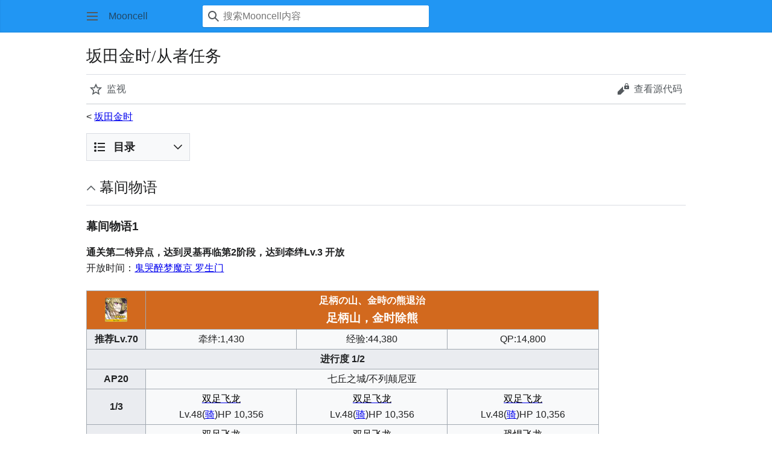

--- FILE ---
content_type: text/html; charset=UTF-8
request_url: https://m.fgo.wiki/w/%E5%9D%82%E7%94%B0%E9%87%91%E6%97%B6/%E4%BB%8E%E8%80%85%E4%BB%BB%E5%8A%A1
body_size: 12736
content:
<!DOCTYPE html>
<html class="client-nojs mf-expand-sections-clientpref-0 mf-font-size-clientpref-small mw-mf-amc-clientpref-0" lang="zh-Hans-CN" dir="ltr">
<head>
<meta charset="UTF-8">
<title>坂田金时/从者任务 - Mooncell - 玩家共同构筑的FGO中文Wiki</title>
<script>(function(){var className="client-js mf-expand-sections-clientpref-0 mf-font-size-clientpref-small mw-mf-amc-clientpref-0";var cookie=document.cookie.match(/(?:^|; )my_wiki_fatemwclientpreferences=([^;]+)/);if(cookie){cookie[1].split('%2C').forEach(function(pref){className=className.replace(new RegExp('(^| )'+pref.replace(/-clientpref-\w+$|[^\w-]+/g,'')+'-clientpref-\\w+( |$)'),'$1'+pref+'$2');});}document.documentElement.className=className;}());RLCONF={"wgBreakFrames":false,"wgSeparatorTransformTable":["",""],"wgDigitTransformTable":["",""],"wgDefaultDateFormat":"zh","wgMonthNames":["","1月","2月","3月","4月","5月","6月","7月","8月","9月","10月","11月","12月"],"wgRequestId":"ca7af32154135fd06efc4d8e","wgCanonicalNamespace":"","wgCanonicalSpecialPageName":false,"wgNamespaceNumber":0,"wgPageName":"坂田金时/从者任务","wgTitle":"坂田金时/从者任务","wgCurRevisionId":487583,"wgRevisionId":487583,"wgArticleId":25873,"wgIsArticle":true,"wgIsRedirect":false,"wgAction":"view","wgUserName":null,"wgUserGroups":["*"],"wgPageViewLanguage":"zh-cn","wgPageContentLanguage":"zh-cn","wgPageContentModel":"wikitext","wgRelevantPageName":"坂田金时/从者任务","wgRelevantArticleId":25873,"wgIsProbablyEditable":false,"wgRelevantPageIsProbablyEditable":false,"wgRestrictionEdit":[],"wgRestrictionMove":[],"wgCargoDefaultQueryLimit":100,"wgCargoMapClusteringMinimum":80,"wgCargoMonthNamesShort":["1月","2月","3月","4月","5月","6月","7月","8月","9月","10月","11月","12月"],"wgCiteReferencePreviewsActive":false,"wgULSAcceptLanguageList":[],"wgMFMode":"stable","wgMFAmc":false,"wgMFAmcOutreachActive":false,"wgMFAmcOutreachUserEligible":false,"wgMFLazyLoadImages":false,"wgMFEditNoticesFeatureConflict":false,"wgMFDisplayWikibaseDescriptions":{"search":false,"watchlist":false,"tagline":false},"wgMFIsSupportedEditRequest":true,"wgMFScriptPath":"","srfFilteredConfig":null,"wgCheckUserClientHintsHeadersJsApi":["architecture","bitness","brands","fullVersionList","mobile","model","platform","platformVersion"],"wgMinervaPermissions":{"watchable":true,"watch":false},"wgMinervaFeatures":{"beta":false,"donate":false,"mobileOptionsLink":true,"categories":false,"pageIssues":true,"talkAtTop":false,"historyInPageActions":false,"overflowSubmenu":false,"tabsOnSpecials":true,"personalMenu":false,"mainMenuExpanded":false,"echo":true,"nightMode":false},"wgMinervaDownloadNamespaces":[0]};
RLSTATE={"site.styles":"ready","user.styles":"ready","user":"ready","user.options":"loading","skins.minerva.base.styles":"ready","skins.minerva.content.styles.images":"ready","mediawiki.hlist":"ready","skins.minerva.codex.styles":"ready","skins.minerva.icons.wikimedia":"ready","skins.minerva.mainMenu.icons":"ready","skins.minerva.mainMenu.styles":"ready","mobile.init.styles":"ready","ext.srf.styles":"ready"};RLPAGEMODULES=["ext.smw.styles","smw.entityexaminer","site","mediawiki.page.ready","skins.minerva.scripts","ext.gadget.Filterable","ext.gadget.Semicollapse","ext.gadget.Edittools","ext.gadget.Popup","ext.checkUser.clientHints","mobile.init","ext.smw.purge"];</script>
<script>(RLQ=window.RLQ||[]).push(function(){mw.loader.impl(function(){return["user.options@12s5i",function($,jQuery,require,module){mw.user.tokens.set({"patrolToken":"+\\","watchToken":"+\\","csrfToken":"+\\"});
}];});});</script>
<link rel="stylesheet" href="/load.php?lang=zh-cn&amp;modules=ext.srf.styles%7Cmediawiki.hlist%7Cmobile.init.styles%7Cskins.minerva.base.styles%7Cskins.minerva.codex.styles%7Cskins.minerva.content.styles.images%7Cskins.minerva.icons.wikimedia%7Cskins.minerva.mainMenu.icons%2Cstyles&amp;only=styles&amp;skin=minerva">
<script async="" src="/load.php?lang=zh-cn&amp;modules=startup&amp;only=scripts&amp;raw=1&amp;skin=minerva"></script>
<style>#mw-indicator-mw-helplink {display:none;}</style>
<meta name="generator" content="MediaWiki 1.43.5">
<meta name="robots" content="max-image-preview:standard">
<meta name="format-detection" content="telephone=no">
<meta name="twitter:card" content="summary_large_image">
<meta name="theme-color" content="#eaecf0">
<meta name="viewport" content="width=device-width, initial-scale=1.0, user-scalable=yes, minimum-scale=0.25, maximum-scale=5.0">
<link rel="canonical" href="//fgo.wiki/w/%E5%9D%82%E7%94%B0%E9%87%91%E6%97%B6/%E4%BB%8E%E8%80%85%E4%BB%BB%E5%8A%A1">
<link rel="alternate" type="application/rdf+xml" title="坂田金时/从者任务" href="/index.php?title=%E7%89%B9%E6%AE%8A:%E5%AF%BC%E5%87%BARDF&amp;xmlmime=rdf">
<link rel="icon" href="/public/favicon.ico">
<link rel="search" type="application/opensearchdescription+xml" href="/rest.php/v1/search" title="Mooncell (zh-cn)">
<link rel="EditURI" type="application/rsd+xml" href="//fgo.wiki/api.php?action=rsd">
<link rel="license" href="https://creativecommons.org/licenses/by-nc-sa/4.0/">
<link rel="dns-prefetch" href="https://static.prts.wiki/">
<link rel="modulepreload" href="https://static.prts.wiki/widgets/production/sentry.l-4LUkec.js" as="script">
<script type="module" crossorigin src="https://static.prts.wiki/widgets/production/sentry.l-4LUkec.js"></script>
<link href="https://static.prts.wiki/npm/@fortawesome/fontawesome-free@5.15.4/css/all.min.css" type="text/css" rel="stylesheet" />
<link href="https://static.prts.wiki/npm/animate.css@3.7.2/animate.min.css" type="text/css" rel="stylesheet" />
<meta name="theme-color" content="#0d0e0eff">
<link rel="manifest" href="/manifest.json">
<link rel="apple-touch-icon" href="/ioslogo.png">
<meta http-equiv="Content-Type" content="text/html; charset=UTF-8">
<script>if('serviceWorker'in navigator){window.addEventListener('load',function(){navigator.serviceWorker.register('/sw.js').then(function(registration){console.log('ServiceWorker registration successful with scope: ',registration.scope)}).catch(function(err){console.log('ServiceWorker registration failed: ',err)})})}</script>
<script async src="https://fundingchoicesmessages.google.com/i/pub-3703762592545424?ers=1"></script><script>(function() {function signalGooglefcPresent() {if (!window.frames['googlefcPresent']) {if (document.body) {const iframe = document.createElement('iframe'); iframe.style = 'width: 0; height: 0; border: none; z-index: -1000; left: -1000px; top: -1000px;'; iframe.style.display = 'none'; iframe.name = 'googlefcPresent'; document.body.appendChild(iframe);} else {setTimeout(signalGooglefcPresent, 0);}}}signalGooglefcPresent();})();</script>
<script async src="https://pagead2.googlesyndication.com/pagead/js/adsbygoogle.js?client=ca-pub-3703762592545424" crossorigin="anonymous"></script>
<script src="https://static.prts.wiki/npm/clipboard@2.0.11/dist/clipboard.min.js" type="application/javascript"></script>
<!-- Global site tag (gtag.js) - Google Analytics -->
<script async src="https://www.googletagmanager.com/gtag/js?id=G-9HQ16QFQFM"></script>
<script>
window.dataLayer = window.dataLayer || [];
function gtag(){dataLayer.push(arguments);}
gtag('js', new Date());
gtag('config', 'G-9HQ16QFQFM');
if(navigator.userAgent.includes("mooncellApp")){var s=document.createElement("style");s.type="text/css",s.innerHTML="form.header{display:none}.footer-content{display:none}",s.id="adds",document.getElementsByTagName("HEAD").item(0).appendChild(s)}
var _hmt = _hmt || [];
(function() {
  var hm = document.createElement("script");
  hm.src = "https://hm.baidu.com/hm.js?27f57f84c984a03441e21736633c0741";
  var s = document.getElementsByTagName("script")[0];
  s.parentNode.insertBefore(hm, s);
})();
document.addEventListener("DOMContentLoaded", function() {
  document.querySelectorAll('ins.adsbygoogle').forEach(()=>{
  try{
    (adsbygoogle = window.adsbygoogle || []).push({});
  } catch(e) {
    console.warn("[adsbygoogle] push ads error", e)
  }
  });
});
</script>
<meta property="og:title" content="坂田金时/从者任务">
<meta property="og:site_name" content="Mooncell">
<meta property="og:url" content="https://fgo.wiki/w/%E5%9D%82%E7%94%B0%E9%87%91%E6%97%B6/%E4%BB%8E%E8%80%85%E4%BB%BB%E5%8A%A1">
<meta property="og:image" content="https://fgo.wiki/public/wiki.png">
<meta property="article:modified_time" content="2026-01-19T05:07:52Z">
<meta property="article:published_time" content="2026-01-19T05:07:52Z">
<script type="application/ld+json">{"@context":"http:\/\/schema.org","@type":"Article","name":"\u5742\u7530\u91d1\u65f6\/\u4ece\u8005\u4efb\u52a1 - Mooncell - \u73a9\u5bb6\u5171\u540c\u6784\u7b51\u7684FGO\u4e2d\u6587Wiki","headline":"\u5742\u7530\u91d1\u65f6\/\u4ece\u8005\u4efb\u52a1 - Mooncell - \u73a9\u5bb6\u5171\u540c\u6784\u7b51\u7684FGO\u4e2d\u6587Wiki","mainEntityOfPage":"\u5742\u7530\u91d1\u65f6\/\u4ece\u8005\u4efb\u52a1","identifier":"https:\/\/fgo.wiki\/w\/%E5%9D%82%E7%94%B0%E9%87%91%E6%97%B6\/%E4%BB%8E%E8%80%85%E4%BB%BB%E5%8A%A1","url":"https:\/\/fgo.wiki\/w\/%E5%9D%82%E7%94%B0%E9%87%91%E6%97%B6\/%E4%BB%8E%E8%80%85%E4%BB%BB%E5%8A%A1","dateModified":"2026-01-19T05:07:52Z","datePublished":"2026-01-19T05:07:52Z","image":{"@type":"ImageObject","url":"https:\/\/fgo.wiki\/public\/wiki.png"},"author":{"@type":"Organization","name":"Mooncell","url":"\/\/fgo.wiki","logo":{"@type":"ImageObject","url":"https:\/\/fgo.wiki\/public\/wiki.png","caption":"Mooncell"}},"publisher":{"@type":"Organization","name":"Mooncell","url":"\/\/fgo.wiki","logo":{"@type":"ImageObject","url":"https:\/\/fgo.wiki\/public\/wiki.png","caption":"Mooncell"}},"potentialAction":{"@type":"SearchAction","target":"https:\/\/fgo.wiki\/index.php?title=%E7%89%B9%E6%AE%8A:Search&search={search_term}","query-input":"required name=search_term"}}</script>
</head>
<body class="mediawiki ltr sitedir-ltr mw-hide-empty-elt ns-0 ns-subject page-坂田金时_从者任务 rootpage-坂田金时 stable issues-group-B skin-minerva action-view skin--responsive mw-mf-amc-disabled mw-mf"><div id="mw-mf-viewport">
	<div id="mw-mf-page-center">
		<a class="mw-mf-page-center__mask" href="#"></a>
		<header class="header-container header-chrome">
			<div class="minerva-header">
				<nav class="navigation-drawer toggle-list view-border-box">
					<input type="checkbox" id="main-menu-input" class="toggle-list__checkbox" role="button" aria-haspopup="true" aria-expanded="false" aria-labelledby="mw-mf-main-menu-button">
					<label role="button" for="main-menu-input" id="mw-mf-main-menu-button" aria-hidden="true" data-event-name="ui.mainmenu" class="cdx-button cdx-button--size-large cdx-button--fake-button cdx-button--fake-button--enabled cdx-button--icon-only cdx-button--weight-quiet toggle-list__toggle">
    <span class="minerva-icon minerva-icon--menu"></span>
<span></span>
</label>

					<div id="mw-mf-page-left" class="menu view-border-box">
	<ul id="p-navigation" class="toggle-list__list">
			<li class="toggle-list-item ">
				<a class="toggle-list-item__anchor menu__item--home" href="/w/%E9%A6%96%E9%A1%B5" data-mw="interface">
					<span class="minerva-icon minerva-icon--home"></span>

					<span class="toggle-list-item__label">首页</span>
				</a>
			</li>
			<li class="toggle-list-item ">
				<a class="toggle-list-item__anchor menu__item--random" href="/w/%E7%89%B9%E6%AE%8A:%E9%9A%8F%E6%9C%BA" data-mw="interface">
					<span class="minerva-icon minerva-icon--die"></span>

					<span class="toggle-list-item__label">随机</span>
				</a>
			</li>
	</ul>
	<ul id="p-personal" class="toggle-list__list">
			<li class="toggle-list-item ">
				<a class="toggle-list-item__anchor menu__item--login" href="/index.php?title=%E7%89%B9%E6%AE%8A:%E7%94%A8%E6%88%B7%E7%99%BB%E5%BD%95&amp;returnto=%E5%9D%82%E7%94%B0%E9%87%91%E6%97%B6%2F%E4%BB%8E%E8%80%85%E4%BB%BB%E5%8A%A1" data-event-name="menu.login" data-mw="interface">
					<span class="minerva-icon minerva-icon--logIn"></span>

					<span class="toggle-list-item__label">登录</span>
				</a>
			</li>
	</ul>
	<ul id="pt-preferences" class="toggle-list__list">
			<li class="toggle-list-item skin-minerva-list-item-jsonly">
				<a class="toggle-list-item__anchor menu__item--settings" href="/index.php?title=%E7%89%B9%E6%AE%8A:%E7%A7%BB%E5%8A%A8%E7%89%88%E9%80%89%E9%A1%B9&amp;returnto=%E5%9D%82%E7%94%B0%E9%87%91%E6%97%B6%2F%E4%BB%8E%E8%80%85%E4%BB%BB%E5%8A%A1" data-event-name="menu.settings" data-mw="interface">
					<span class="minerva-icon minerva-icon--settings"></span>

					<span class="toggle-list-item__label">设置</span>
				</a>
			</li>
	</ul>
	<ul class="hlist">
			<li class="toggle-list-item ">
				<a class="toggle-list-item__anchor menu__item--about" href="/w/Mooncell:%E5%85%B3%E4%BA%8E" data-mw="interface">
					
					<span class="toggle-list-item__label">关于Mooncell</span>
				</a>
			</li>
			<li class="toggle-list-item ">
				<a class="toggle-list-item__anchor menu__item--disclaimers" href="/w/Mooncell:%E4%B8%80%E8%88%AC%E5%85%8D%E8%B4%A3%E5%A3%B0%E6%98%8E" data-mw="interface">
					
					<span class="toggle-list-item__label">免责声明</span>
				</a>
			</li>
	</ul>
</div>

					<label class="main-menu-mask" for="main-menu-input"></label>
				</nav>
				<div class="branding-box">
					<a href="/w/%E9%A6%96%E9%A1%B5">
						<span>
Mooncell
</span>
						
					</a>
				</div>
					<form action="/index.php" method="get" class="minerva-search-form">
				<div class="search-box">
					<input type="hidden" name="title" value="特殊:搜索"/>
					<input class="search skin-minerva-search-trigger" id="searchInput"
						 type="search" name="search" placeholder="搜索Mooncell内容" aria-label="搜索Mooncell内容" autocapitalize="sentences" title="搜索Mooncell内容​[f]" accesskey="f">
					<span class="search-box-icon-overlay"><span class="minerva-icon minerva-icon--search"></span>
</span>
				</div>
				<button id="searchIcon" class="cdx-button cdx-button--size-large cdx-button--icon-only cdx-button--weight-quiet skin-minerva-search-trigger">
	    <span class="minerva-icon minerva-icon--search"></span>
<span>搜索</span>
	</button>
</form>
		<nav class="minerva-user-navigation" aria-label="用户导航">
					
				</nav>
			</div>
		</header>
		<main id="content" class="mw-body">
			<div class="banner-container">
			<div id="siteNotice"><div id="localNotice" data-nosnippet=""><div class="sitenotice" lang="zh-Hans-CN" dir="ltr"><div class="nomobile"></div><div class="mobileonly nodesktop"></div></div></div></div>
			</div>
			
			<div class="pre-content heading-holder">
				<div class="page-heading">
					<h1 id="firstHeading" class="firstHeading mw-first-heading"><span class="mw-page-title-main">坂田金时/从者任务</span></h1>
					<div class="tagline"></div>
				</div>
				<nav class="page-actions-menu">
	<ul id="p-views" class="page-actions-menu__list">
		<li id="page-actions-watch" class="page-actions-menu__list-item">
				<a role="button" id="ca-watch" href="/index.php?title=%E7%89%B9%E6%AE%8A:%E7%94%A8%E6%88%B7%E7%99%BB%E5%BD%95&amp;returnto=%E5%9D%82%E7%94%B0%E9%87%91%E6%97%B6%2F%E4%BB%8E%E8%80%85%E4%BB%BB%E5%8A%A1" data-event-name="menu.watch" class="cdx-button cdx-button--size-large cdx-button--fake-button cdx-button--fake-button--enabled cdx-button--icon-only cdx-button--weight-quiet menu__item--page-actions-watch">
				    <span class="minerva-icon minerva-icon--star"></span>
<span>监视</span>
				</a>
		</li>
		<li id="page-actions-viewsource" class="page-actions-menu__list-item">
				<a role="button" id="ca-edit" href="/index.php?title=%E5%9D%82%E7%94%B0%E9%87%91%E6%97%B6/%E4%BB%8E%E8%80%85%E4%BB%BB%E5%8A%A1&amp;action=edit" data-event-name="menu.viewsource" data-mw="interface" class="cdx-button cdx-button--size-large cdx-button--fake-button cdx-button--fake-button--enabled cdx-button--icon-only cdx-button--weight-quiet edit-page menu__item--page-actions-viewsource">
				    <span class="minerva-icon minerva-icon--editLock"></span>
<span>查看源代码</span>
				</a>
		</li>
	</ul>
</nav>
<!-- version 1.0.2 (change every time you update a partial) -->
				<div id="mw-content-subtitle"><div class="subpages">&lt; <bdi dir="ltr"><a href="/w/%E5%9D%82%E7%94%B0%E9%87%91%E6%97%B6" title="坂田金时">坂田金时</a></bdi></div></div>
			</div>
			<div id="bodyContent" class="content">
				<div id="mw-content-text" class="mw-body-content"><script>function mfTempOpenSection(id){var block=document.getElementById("mf-section-"+id);block.className+=" open-block";block.previousSibling.className+=" open-block";}</script><div class="mw-content-ltr mw-parser-output" lang="zh-Hans-CN" dir="ltr"><section class="mf-section-0" id="mf-section-0"><div id="toc" class="toc" role="navigation" aria-labelledby="mw-toc-heading"><input type="checkbox" role="button" id="toctogglecheckbox" class="toctogglecheckbox" style="display:none"><div class="toctitle" lang="zh-Hans-CN" dir="ltr"><h2 id="mw-toc-heading">目录</h2><span class="toctogglespan"><label class="toctogglelabel" for="toctogglecheckbox"></label></span></div>
<ul>
<li class="toclevel-1 tocsection-1"><a href="#%E5%B9%95%E9%97%B4%E7%89%A9%E8%AF%AD"><span class="tocnumber">1</span> <span class="toctext">幕间物语</span></a>
<ul>
<li class="toclevel-2 tocsection-2"><a href="#%E5%B9%95%E9%97%B4%E7%89%A9%E8%AF%AD1"><span class="tocnumber">1.1</span> <span class="toctext">幕间物语1</span></a></li>
<li class="toclevel-2 tocsection-3"><a href="#%E5%B9%95%E9%97%B4%E7%89%A9%E8%AF%AD2"><span class="tocnumber">1.2</span> <span class="toctext">幕间物语2</span></a></li>
</ul>
</li>
<li class="toclevel-1 tocsection-4"><a href="#%E5%BC%BA%E5%8C%96%E4%BB%BB%E5%8A%A1"><span class="tocnumber">2</span> <span class="toctext">强化任务</span></a></li>
</ul>
</div>

</section><h2 class="section-heading" onclick="mfTempOpenSection(1)"><span class="indicator mf-icon mf-icon-expand mf-icon--small"></span><span id=".E5.B9.95.E9.97.B4.E7.89.A9.E8.AF.AD"></span><span class="mw-headline" id="幕间物语">幕间物语</span></h2><section class="mf-section-1 collapsible-block" id="mf-section-1">
<h3><span id=".E5.B9.95.E9.97.B4.E7.89.A9.E8.AF.AD1"></span><span class="mw-headline" id="幕间物语1">幕间物语1</span></h3>
<p><b>通关第二特异点，达到灵基再临第2阶段，达到牵绊Lv.3 开放</b><br>开放时间：<a href="/w/%E9%AC%BC%E5%93%AD%E9%86%89%E6%A2%A6%E9%AD%94%E4%BA%AC_%E7%BD%97%E7%94%9F%E9%97%A8" title="鬼哭醉梦魔京 罗生门">鬼哭醉梦魔京 罗生门</a>
</p>
<table class="wikitable logo" style="text-align:center;width:850px;">
<tbody><tr>
<th style="width:100px;background:Chocolate"><span class="mw-default-size" typeof="mw:File"><span><img src="https://media.fgo.wiki/thumb/a/a1/Servant_051.png/37px-Servant_051.png" decoding="async" loading="lazy" width="37" height="40" class="mw-file-element" srcset="https://media.fgo.wiki/thumb/a/a1/Servant_051.png/55px-Servant_051.png 1.5x, https://media.fgo.wiki/thumb/a/a1/Servant_051.png/73px-Servant_051.png 2x"></span></span>
</th>
<th colspan="4" style="width:750px;background:Chocolate;color:white;"><span lang="ja">足柄の山、金時の熊退治</span><br><big>足柄山，金时除熊</big>
</th></tr>
<tr>
<th style="width:100px">推荐Lv.70
</th>
<td style="width:250px">牵绊:1,430
</td>
<td style="width:250px">经验:44,380
</td>
<td style="width:250px">QP:14,800
</td></tr>
<tr>
<th colspan="4">进行度 1/2
</th></tr>
<tr>
<th style="width:100px">AP20
</th>
<td colspan="3">七丘之城/不列颠尼亚
</td></tr>
<tr>
<th>1/3
</th>
<td><a href="/w/%E6%95%8C%E4%BA%BA%E4%B8%80%E8%A7%88#%E5%8F%8C%E8%B6%B3%E9%A3%9E%E9%BE%99" title="敌人一览"><span style="color:Black" title="双足飞龙">双足飞龙</span></a><br>Lv.48(<a href="/w/Rider" title="Rider">骑</a>)HP 10,356
</td>
<td><a href="/w/%E6%95%8C%E4%BA%BA%E4%B8%80%E8%A7%88#%E5%8F%8C%E8%B6%B3%E9%A3%9E%E9%BE%99" title="敌人一览"><span style="color:Black" title="双足飞龙">双足飞龙</span></a><br>Lv.48(<a href="/w/Rider" title="Rider">骑</a>)HP 10,356
</td>
<td><a href="/w/%E6%95%8C%E4%BA%BA%E4%B8%80%E8%A7%88#%E5%8F%8C%E8%B6%B3%E9%A3%9E%E9%BE%99" title="敌人一览"><span style="color:Black" title="双足飞龙">双足飞龙</span></a><br>Lv.48(<a href="/w/Rider" title="Rider">骑</a>)HP 10,356
</td></tr>
<tr>
<th>2/3
</th>
<td><a href="/w/%E6%95%8C%E4%BA%BA%E4%B8%80%E8%A7%88#%E5%8F%8C%E8%B6%B3%E9%A3%9E%E9%BE%99" title="敌人一览"><span style="color:Black" title="双足飞龙">双足飞龙</span></a><br>Lv.51(<a href="/w/Rider" title="Rider">骑</a>)HP 12,578
</td>
<td><a href="/w/%E6%95%8C%E4%BA%BA%E4%B8%80%E8%A7%88#%E5%8F%8C%E8%B6%B3%E9%A3%9E%E9%BE%99" title="敌人一览"><span style="color:Black" title="双足飞龙">双足飞龙</span></a><br>Lv.51(<a href="/w/Rider" title="Rider">骑</a>)HP 12,578
</td>
<td><a href="/w/%E6%95%8C%E4%BA%BA%E4%B8%80%E8%A7%88#%E6%81%90%E6%83%A7%E9%A3%9E%E9%BE%99" title="敌人一览"><span style="color:Black" title="恐惧飞龙">恐惧飞龙</span></a><br>Lv.39(<a href="/w/Rider" title="Rider">骑</a>)HP 13,423
</td></tr>
<tr>
<th>3/3
</th>
<td>
</td>
<td><a href="/w/%E6%95%8C%E4%BA%BA%E4%B8%80%E8%A7%88#%E5%A5%87%E7%BE%8E%E6%8B%89" title="敌人一览"><span style="color:Crimson" title="奇美拉">奇美拉</span></a><br>Lv.45(<a href="/w/Berserker" title="Berserker">狂</a>)HP 196,636
</td>
<td><a href="/w/%E6%95%8C%E4%BA%BA%E4%B8%80%E8%A7%88#%E6%81%B6%E9%AD%94%E9%A3%9E%E9%BE%99" title="敌人一览"><span style="color:Crimson" title="恶魔飞龙">恶魔飞龙</span></a><br>Lv.51(<a href="/w/Rider" title="Rider">骑</a>)HP 198,268
</td></tr>
<tr>
<th>战利品
</th>
<td colspan="3" style="white-space:normal"><span typeof="mw:File"><a href="/w/%E6%B7%B7%E6%B2%8C%E4%B9%8B%E7%88%AA" title="混沌之爪"><img src="https://media.fgo.wiki/thumb/1/11/%E6%B7%B7%E6%B2%8C%E4%B9%8B%E7%88%AA.jpg/30px-%E6%B7%B7%E6%B2%8C%E4%B9%8B%E7%88%AA.jpg" decoding="async" loading="lazy" width="30" height="33" class="mw-file-element" srcset="https://media.fgo.wiki/thumb/1/11/%E6%B7%B7%E6%B2%8C%E4%B9%8B%E7%88%AA.jpg/45px-%E6%B7%B7%E6%B2%8C%E4%B9%8B%E7%88%AA.jpg 1.5x, https://media.fgo.wiki/thumb/1/11/%E6%B7%B7%E6%B2%8C%E4%B9%8B%E7%88%AA.jpg/60px-%E6%B7%B7%E6%B2%8C%E4%B9%8B%E7%88%AA.jpg 2x"></a></span>×1 <span typeof="mw:File"><a href="/w/%E9%BE%99%E4%B9%8B%E7%89%99" title="龙之牙"><img src="https://media.fgo.wiki/thumb/2/21/%E9%BE%99%E4%B9%8B%E7%89%99.jpg/30px-%E9%BE%99%E4%B9%8B%E7%89%99.jpg" decoding="async" loading="lazy" width="30" height="33" class="mw-file-element" srcset="https://media.fgo.wiki/thumb/2/21/%E9%BE%99%E4%B9%8B%E7%89%99.jpg/45px-%E9%BE%99%E4%B9%8B%E7%89%99.jpg 1.5x, https://media.fgo.wiki/thumb/2/21/%E9%BE%99%E4%B9%8B%E7%89%99.jpg/60px-%E9%BE%99%E4%B9%8B%E7%89%99.jpg 2x"></a></span>×7
</td></tr>
<tr>
<th colspan="4">进行度 2/2
</th></tr>
<tr>
<th style="width:100px">AP20
</th>
<td colspan="3">七丘之城/不列颠尼亚
</td></tr>
<tr>
<th>1/1
</th>
<td>
</td>
<td>
</td>
<td><a href="/w/%E6%95%8C%E4%BA%BA%E4%B8%80%E8%A7%88#%E5%B7%A8%E9%BE%99" title="敌人一览"><span style="color:Crimson" title="巨龙">巨龙</span></a><br>Lv.67(<a href="/w/Rider" title="Rider">骑</a>)HP 461,131
</td></tr>
<tr>
<th>战利品
</th>
<td colspan="3" style="white-space:normal"><div style="display:inline-block;position:relative"><span typeof="mw:File"><a href="/w/%E9%BE%99%E4%B9%8B%E9%80%86%E9%B3%9E" title="龙之逆鳞"><img src="https://media.fgo.wiki/thumb/4/4d/%E9%BE%99%E4%B9%8B%E9%80%86%E9%B3%9E.jpg/30px-%E9%BE%99%E4%B9%8B%E9%80%86%E9%B3%9E.jpg" decoding="async" loading="lazy" width="30" height="33" class="mw-file-element" srcset="https://media.fgo.wiki/thumb/4/4d/%E9%BE%99%E4%B9%8B%E9%80%86%E9%B3%9E.jpg/45px-%E9%BE%99%E4%B9%8B%E9%80%86%E9%B3%9E.jpg 1.5x, https://media.fgo.wiki/thumb/4/4d/%E9%BE%99%E4%B9%8B%E9%80%86%E9%B3%9E.jpg/60px-%E9%BE%99%E4%B9%8B%E9%80%86%E9%B3%9E.jpg 2x"></a></span><span style="position:absolute;bottom:-3px;right:2px;color:black!important;font-weight:bold;font-size:8pt;text-shadow: -1px -1px 0 #FFFFFF, 1px -1px 0 #FFFFFF, -1px 1px 0 #FFFFFF, 1px 1px 0 #FFFFFF, -1px -1px 0 #FFFFFF, 1px -1px 0 #FFFFFF, -1px 1px 0 #FFFFFF, 1px 1px 0 #FFFFFF, -1px -1px 0 #FFFFFF, 1px -1px 0 #FFFFFF, -1px 1px 0 #FFFFFF, 1px 1px 0 #FFFFFF, -1px -1px 0 #FFFFFF, 1px -1px 0 #FFFFFF, -1px 1px 0 #FFFFFF, 1px 1px 0 #FFFFFF, -1px -1px 0 #FFFFFF, 1px -1px 0 #FFFFFF, -1px 1px 0 #FFFFFF, 1px 1px 0 #FFFFFF, -2px -2px 4px #FFFFFF, 2px -2px 4px #FFFFFF, -2px 2px 4px #FFFFFF, 2px 2px 4px #FFFFFF;">3</span></div>×1
</td></tr>
<tr>
<th>通关奖励
</th>
<td colspan="3"><span typeof="mw:File"><a href="/w/%E5%9C%A3%E6%99%B6%E7%9F%B3" title="圣晶石"><img src="https://media.fgo.wiki/thumb/c/c3/%E5%9C%A3%E6%99%B6%E7%9F%B3.png/30px-%E5%9C%A3%E6%99%B6%E7%9F%B3.png" decoding="async" loading="lazy" width="30" height="33" class="mw-file-element" srcset="https://media.fgo.wiki/thumb/c/c3/%E5%9C%A3%E6%99%B6%E7%9F%B3.png/45px-%E5%9C%A3%E6%99%B6%E7%9F%B3.png 1.5x, https://media.fgo.wiki/thumb/c/c3/%E5%9C%A3%E6%99%B6%E7%9F%B3.png/60px-%E5%9C%A3%E6%99%B6%E7%9F%B3.png 2x"></a></span>×1
</td></tr>
<tr>
<th>备注
</th>
<td colspan="3">资料更新<br>自「<a href="/w/Fate/Grand_Order_%EF%BD%9E6th_Anniversary%EF%BD%9E" title="Fate/Grand Order ～6th Anniversary～">Fate/Grand Order ～6th Anniversary～</a>」起，所有幕间物语通关奖励的圣晶石都将提升为<b>2个</b>。<br>此前已完成的幕间物语也可在礼物箱中领取追溯的奖励。
</td></tr></tbody></table>
<h3><span id=".E5.B9.95.E9.97.B4.E7.89.A9.E8.AF.AD2"></span><span class="mw-headline" id="幕间物语2">幕间物语2</span></h3>
<p><b>通关终局特异点，达到灵基再临第3阶段，达到牵绊Lv.5 开放</b><br>开放时间：<a href="/w/%E6%96%B0%E5%B9%B42017%E6%8E%A8%E8%8D%90%E5%8F%AC%E5%94%A4" title="新年2017推荐召唤">2018新年推荐召唤</a>
</p>
<table class="wikitable logo" style="text-align:center;width:850px;">
<tbody><tr>
<th style="width:100px;background:Chocolate"><span class="mw-default-size" typeof="mw:File"><span><img src="https://media.fgo.wiki/thumb/a/a1/Servant_051.png/37px-Servant_051.png" decoding="async" loading="lazy" width="37" height="40" class="mw-file-element" srcset="https://media.fgo.wiki/thumb/a/a1/Servant_051.png/55px-Servant_051.png 1.5x, https://media.fgo.wiki/thumb/a/a1/Servant_051.png/73px-Servant_051.png 2x"></span></span>
</th>
<th colspan="4" style="width:750px;background:Chocolate;color:white;"><span lang="ja">大江の山、金時の鬼退治</span><br><big>大江山，金时除鬼</big>
</th></tr>
<tr>
<th style="width:100px">推荐Lv.80
</th>
<td style="width:250px">牵绊:1,630
</td>
<td style="width:250px">经验:59,380
</td>
<td style="width:250px">QP:16,800
</td></tr>
<tr>
<th colspan="4">进行度 1/2
</th></tr>
<tr>
<th style="width:100px">AP21
</th>
<td colspan="3">巴比伦尼亚/艾比夫山
</td></tr>
<tr>
<th>1/3
</th>
<td>
</td>
<td>
</td>
<td><a href="/w/%E6%95%8C%E4%BA%BA%E4%B8%80%E8%A7%88#%E9%A3%8E%E8%B6%8A%E4%B8%B8" title="敌人一览"><span style="color:Crimson" title="风越丸">美颜王</span></a><br>Lv.36(<a href="/w/Caster" title="Caster">术</a>)HP 121,244
</td></tr>
<tr>
<th>2/3
</th>
<td>
</td>
<td>
</td>
<td><a href="/w/%E6%95%8C%E4%BA%BA%E4%B8%80%E8%A7%88#%E6%8A%80%E5%96%B0%E4%B8%B8" title="敌人一览"><span style="color:Crimson" title="技喰丸">美肤王</span></a><br>Lv.38(<a href="/w/Saber" title="Saber">剑</a>)HP 129,204
</td></tr>
<tr>
<th>3/3
</th>
<td>
</td>
<td><a href="/w/%E9%85%92%E5%90%9E%E7%AB%A5%E5%AD%90" title="酒吞童子"><span title="酒吞童子">酒吞童子</span></a><br>Lv.70(<a href="/w/Assassin" title="Assassin">杀</a>)HP 198,207
</td>
<td><a href="/w/%E6%95%8C%E4%BA%BA%E4%B8%80%E8%A7%88#%E8%BD%B0%E5%8A%9B%E4%B8%B8" title="敌人一览"><span style="color:Crimson" title="轰力丸">买进王</span></a><br>Lv.35(<a href="/w/Rider" title="Rider">骑</a>)HP 137,992
</td></tr>
<tr>
<th>助战<span style="color:Red">（限定）</span>
</th>
<td colspan="3"><a href="/w/%E9%A3%8E%E9%AD%94%E5%B0%8F%E5%A4%AA%E9%83%8E" title="风魔小太郎">风魔小太郎</a> Lv.65 宝具Lv.3 技能:6/6/6
</td></tr>
<tr>
<th>战利品
</th>
<td colspan="3" style="white-space:normal"><div style="display:inline-block;position:relative"><span typeof="mw:File"><a href="/w/%E5%87%B6%E9%AA%A8" title="凶骨"><img src="https://media.fgo.wiki/thumb/3/32/%E5%87%B6%E9%AA%A8.jpg/30px-%E5%87%B6%E9%AA%A8.jpg" decoding="async" loading="lazy" width="30" height="33" class="mw-file-element" srcset="https://media.fgo.wiki/thumb/3/32/%E5%87%B6%E9%AA%A8.jpg/45px-%E5%87%B6%E9%AA%A8.jpg 1.5x, https://media.fgo.wiki/thumb/3/32/%E5%87%B6%E9%AA%A8.jpg/60px-%E5%87%B6%E9%AA%A8.jpg 2x"></a></span><span style="position:absolute;bottom:-3px;right:2px;color:black!important;font-weight:bold;font-size:8pt;text-shadow: -1px -1px 0 #FFFFFF, 1px -1px 0 #FFFFFF, -1px 1px 0 #FFFFFF, 1px 1px 0 #FFFFFF, -1px -1px 0 #FFFFFF, 1px -1px 0 #FFFFFF, -1px 1px 0 #FFFFFF, 1px 1px 0 #FFFFFF, -1px -1px 0 #FFFFFF, 1px -1px 0 #FFFFFF, -1px 1px 0 #FFFFFF, 1px 1px 0 #FFFFFF, -1px -1px 0 #FFFFFF, 1px -1px 0 #FFFFFF, -1px 1px 0 #FFFFFF, 1px 1px 0 #FFFFFF, -1px -1px 0 #FFFFFF, 1px -1px 0 #FFFFFF, -1px 1px 0 #FFFFFF, 1px 1px 0 #FFFFFF, -2px -2px 4px #FFFFFF, 2px -2px 4px #FFFFFF, -2px 2px 4px #FFFFFF, 2px 2px 4px #FFFFFF;">2</span></div>×3 <span typeof="mw:File"><a href="/w/%E6%9D%80%E9%98%B6%E9%87%91%E5%83%8F" title="杀阶金像"><img src="https://media.fgo.wiki/thumb/3/3c/%E6%9D%80%E9%98%B6%E9%87%91%E5%83%8F.jpg/30px-%E6%9D%80%E9%98%B6%E9%87%91%E5%83%8F.jpg" decoding="async" loading="lazy" width="30" height="33" class="mw-file-element" srcset="https://media.fgo.wiki/thumb/3/3c/%E6%9D%80%E9%98%B6%E9%87%91%E5%83%8F.jpg/45px-%E6%9D%80%E9%98%B6%E9%87%91%E5%83%8F.jpg 1.5x, https://media.fgo.wiki/thumb/3/3c/%E6%9D%80%E9%98%B6%E9%87%91%E5%83%8F.jpg/60px-%E6%9D%80%E9%98%B6%E9%87%91%E5%83%8F.jpg 2x"></a></span>×1
</td></tr>
<tr>
<th colspan="4">进行度 2/2
</th></tr>
<tr>
<th style="width:100px">AP21
</th>
<td colspan="3">巴比伦尼亚/艾比夫山
</td></tr>
<tr>
<th rowspan="3">1/2
</th>
<td><a href="/w/%E6%95%8C%E4%BA%BA%E4%B8%80%E8%A7%88#%E4%B9%8C%E5%88%A9%E8%BF%AA%E5%A7%86" title="敌人一览"><span style="color:Black" title="乌利迪姆">乌利迪姆</span></a><br>Lv.44(<a href="/w/Rider" title="Rider">骑</a>)HP 16,246
</td>
<td><a href="/w/%E6%95%8C%E4%BA%BA%E4%B8%80%E8%A7%88#%E4%B9%8C%E5%88%A9%E8%BF%AA%E5%A7%86" title="敌人一览"><span style="color:Black" title="乌利迪姆">乌利迪姆</span></a><br>Lv.43(<a href="/w/Rider" title="Rider">骑</a>)HP 15,829
</td>
<td><a href="/w/%E6%95%8C%E4%BA%BA%E4%B8%80%E8%A7%88#%E4%B9%8C%E5%88%A9%E8%BF%AA%E5%A7%86" title="敌人一览"><span style="color:Black" title="乌利迪姆">乌利迪姆</span></a><br>Lv.43(<a href="/w/Rider" title="Rider">骑</a>)HP 15,829
</td></tr>
<tr>
<td><a href="/w/%E6%95%8C%E4%BA%BA%E4%B8%80%E8%A7%88#%E4%B9%8C%E5%88%A9%E8%BF%AA%E5%A7%86" title="敌人一览"><span style="color:Black" title="乌利迪姆">乌利迪姆</span></a><br>Lv.46(<a href="/w/Rider" title="Rider">骑</a>)HP 17,079
</td>
<td><a href="/w/%E6%95%8C%E4%BA%BA%E4%B8%80%E8%A7%88#%E4%B9%8C%E5%88%A9%E8%BF%AA%E5%A7%86" title="敌人一览"><span style="color:Black" title="乌利迪姆">乌利迪姆</span></a><br>Lv.45(<a href="/w/Rider" title="Rider">骑</a>)HP 16,663
</td>
<td><a href="/w/%E6%95%8C%E4%BA%BA%E4%B8%80%E8%A7%88#%E4%B9%8C%E5%88%A9%E8%BF%AA%E5%A7%86" title="敌人一览"><span style="color:Black" title="乌利迪姆">乌利迪姆</span></a><br>Lv.44(<a href="/w/Rider" title="Rider">骑</a>)HP 16,246
</td></tr>
<tr>
<td><a href="/w/%E6%95%8C%E4%BA%BA%E4%B8%80%E8%A7%88#%E4%B9%8C%E5%88%A9%E8%BF%AA%E5%A7%86" title="敌人一览"><span style="color:Black" title="乌利迪姆">乌利迪姆</span></a><br>Lv.47(<a href="/w/Rider" title="Rider">骑</a>)HP 17,496
</td>
<td><a href="/w/%E6%95%8C%E4%BA%BA%E4%B8%80%E8%A7%88#%E4%B9%8C%E5%88%A9%E8%BF%AA%E5%A7%86" title="敌人一览"><span style="color:Black" title="乌利迪姆">乌利迪姆</span></a><br>Lv.47(<a href="/w/Rider" title="Rider">骑</a>)HP 17,496
</td>
<td><a href="/w/%E6%95%8C%E4%BA%BA%E4%B8%80%E8%A7%88#%E4%B9%8C%E5%88%A9%E8%BF%AA%E5%A7%86" title="敌人一览"><span style="color:Black" title="乌利迪姆">乌利迪姆</span></a><br>Lv.46(<a href="/w/Rider" title="Rider">骑</a>)HP 17,079
</td></tr>
<tr>
<th>2/2
</th>
<td>
</td>
<td><a href="/w/%E8%8C%A8%E6%9C%A8%E7%AB%A5%E5%AD%90" title="茨木童子"><span title="茨木童子">茨木童子</span></a><br>Lv.70(<a href="/w/Berserker" title="Berserker">狂</a>)HP 359,973
</td>
<td><a href="/w/%E6%95%8C%E4%BA%BA%E4%B8%80%E8%A7%88#%E4%B9%8C%E4%BC%BD%E5%B0%94" title="敌人一览"><span style="color:Crimson" title="乌伽尔">乌伽尔</span></a><br>Lv.36(<a href="/w/Rider" title="Rider">骑</a>)HP 146,239
</td></tr>
<tr>
<th>助战<span style="color:Red">（限定）</span>
</th>
<td colspan="3"><a href="/w/%E9%A3%8E%E9%AD%94%E5%B0%8F%E5%A4%AA%E9%83%8E" title="风魔小太郎">风魔小太郎</a> Lv.65 宝具Lv.3 技能:6/6/6<br><a href="/w/%E9%85%92%E5%90%9E%E7%AB%A5%E5%AD%90" title="酒吞童子">酒吞童子</a> Lv.70 宝具Lv.3 技能:6/6/-
</td></tr>
<tr>
<th>战利品
</th>
<td colspan="3" style="white-space:normal"><div style="display:inline-block;position:relative"><span typeof="mw:File"><a href="/w/%E8%B5%B7%E6%BA%90%E7%9A%84%E8%83%8E%E6%AF%9B" title="起源的胎毛"><img src="https://media.fgo.wiki/thumb/c/ce/%E8%B5%B7%E6%BA%90%E7%9A%84%E8%83%8E%E6%AF%9B.jpg/30px-%E8%B5%B7%E6%BA%90%E7%9A%84%E8%83%8E%E6%AF%9B.jpg" decoding="async" loading="lazy" width="30" height="33" class="mw-file-element" srcset="https://media.fgo.wiki/thumb/c/ce/%E8%B5%B7%E6%BA%90%E7%9A%84%E8%83%8E%E6%AF%9B.jpg/45px-%E8%B5%B7%E6%BA%90%E7%9A%84%E8%83%8E%E6%AF%9B.jpg 1.5x, https://media.fgo.wiki/thumb/c/ce/%E8%B5%B7%E6%BA%90%E7%9A%84%E8%83%8E%E6%AF%9B.jpg/60px-%E8%B5%B7%E6%BA%90%E7%9A%84%E8%83%8E%E6%AF%9B.jpg 2x"></a></span><span style="position:absolute;bottom:-3px;right:2px;color:black!important;font-weight:bold;font-size:8pt;text-shadow: -1px -1px 0 #FFFFFF, 1px -1px 0 #FFFFFF, -1px 1px 0 #FFFFFF, 1px 1px 0 #FFFFFF, -1px -1px 0 #FFFFFF, 1px -1px 0 #FFFFFF, -1px 1px 0 #FFFFFF, 1px 1px 0 #FFFFFF, -1px -1px 0 #FFFFFF, 1px -1px 0 #FFFFFF, -1px 1px 0 #FFFFFF, 1px 1px 0 #FFFFFF, -1px -1px 0 #FFFFFF, 1px -1px 0 #FFFFFF, -1px 1px 0 #FFFFFF, 1px 1px 0 #FFFFFF, -1px -1px 0 #FFFFFF, 1px -1px 0 #FFFFFF, -1px 1px 0 #FFFFFF, 1px 1px 0 #FFFFFF, -2px -2px 4px #FFFFFF, 2px -2px 4px #FFFFFF, -2px 2px 4px #FFFFFF, 2px 2px 4px #FFFFFF;">3</span></div>×1 <span typeof="mw:File"><a href="/w/%E4%B8%96%E7%95%8C%E6%A0%91%E4%B9%8B%E7%A7%8D" title="世界树之种"><img src="https://media.fgo.wiki/thumb/5/54/%E4%B8%96%E7%95%8C%E6%A0%91%E4%B9%8B%E7%A7%8D.jpg/30px-%E4%B8%96%E7%95%8C%E6%A0%91%E4%B9%8B%E7%A7%8D.jpg" decoding="async" loading="lazy" width="30" height="33" class="mw-file-element" srcset="https://media.fgo.wiki/thumb/5/54/%E4%B8%96%E7%95%8C%E6%A0%91%E4%B9%8B%E7%A7%8D.jpg/45px-%E4%B8%96%E7%95%8C%E6%A0%91%E4%B9%8B%E7%A7%8D.jpg 1.5x, https://media.fgo.wiki/thumb/5/54/%E4%B8%96%E7%95%8C%E6%A0%91%E4%B9%8B%E7%A7%8D.jpg/60px-%E4%B8%96%E7%95%8C%E6%A0%91%E4%B9%8B%E7%A7%8D.jpg 2x"></a></span>×9 <span typeof="mw:File"><a href="/w/%E7%8B%82%E9%98%B6%E9%87%91%E5%83%8F" title="狂阶金像"><img src="https://media.fgo.wiki/thumb/1/1e/%E7%8B%82%E9%98%B6%E9%87%91%E5%83%8F.jpg/30px-%E7%8B%82%E9%98%B6%E9%87%91%E5%83%8F.jpg" decoding="async" loading="lazy" width="30" height="33" class="mw-file-element" srcset="https://media.fgo.wiki/thumb/1/1e/%E7%8B%82%E9%98%B6%E9%87%91%E5%83%8F.jpg/45px-%E7%8B%82%E9%98%B6%E9%87%91%E5%83%8F.jpg 1.5x, https://media.fgo.wiki/thumb/1/1e/%E7%8B%82%E9%98%B6%E9%87%91%E5%83%8F.jpg/60px-%E7%8B%82%E9%98%B6%E9%87%91%E5%83%8F.jpg 2x"></a></span>×1
</td></tr>
<tr>
<th>通关奖励
</th>
<td colspan="3"><span typeof="mw:File"><a href="/w/%E5%9C%A3%E6%99%B6%E7%9F%B3" title="圣晶石"><img src="https://media.fgo.wiki/thumb/c/c3/%E5%9C%A3%E6%99%B6%E7%9F%B3.png/30px-%E5%9C%A3%E6%99%B6%E7%9F%B3.png" decoding="async" loading="lazy" width="30" height="33" class="mw-file-element" srcset="https://media.fgo.wiki/thumb/c/c3/%E5%9C%A3%E6%99%B6%E7%9F%B3.png/45px-%E5%9C%A3%E6%99%B6%E7%9F%B3.png 1.5x, https://media.fgo.wiki/thumb/c/c3/%E5%9C%A3%E6%99%B6%E7%9F%B3.png/60px-%E5%9C%A3%E6%99%B6%E7%9F%B3.png 2x"></a></span>×1
</td></tr>
<tr>
<th>备注
</th>
<td colspan="3">自「<a href="/w/Fate/Grand_Order_%EF%BD%9E6th_Anniversary%EF%BD%9E" title="Fate/Grand Order ～6th Anniversary～">Fate/Grand Order ～6th Anniversary～</a>」起，所有幕间物语通关奖励的圣晶石都将提升为<b>2个</b>。<br>此前已完成的幕间物语也可在礼物箱中领取追溯的奖励。
</td></tr></tbody></table>
</section><h2 class="section-heading" onclick="mfTempOpenSection(2)"><span class="indicator mf-icon mf-icon-expand mf-icon--small"></span><span id=".E5.BC.BA.E5.8C.96.E4.BB.BB.E5.8A.A1"></span><span class="mw-headline" id="强化任务">强化任务</span></h2><section class="mf-section-2 collapsible-block" id="mf-section-2">
<p><b>达到灵基再临第4阶段 开放</b><br>开放时间：<a href="/w/%E3%80%8C%E5%9C%B0%E7%8B%B1%E7%95%8C%E6%9B%BC%E8%8D%BC%E7%BD%97_%E5%B9%B3%E5%AE%89%E4%BA%AC_%E8%BD%B0%E9%9B%B7%E4%B8%80%E9%97%AA%E3%80%8D%E5%BC%80%E5%B9%95%E5%89%8D%E5%A4%95%E7%BA%AA%E5%BF%B5%E6%B4%BB%E5%8A%A8" title="「地狱界曼荼罗 平安京 轰雷一闪」开幕前夕纪念活动">「地狱界曼荼罗 平安京 轰雷一闪」开幕前夕纪念活动</a>
</p>
<table class="wikitable logo" style="text-align:center;width:850px;">
<tbody><tr>
<th style="width:100px;background:Chocolate"><span class="mw-default-size" typeof="mw:File"><span><img src="https://media.fgo.wiki/thumb/a/a1/Servant_051.png/37px-Servant_051.png" decoding="async" loading="lazy" width="37" height="40" class="mw-file-element" srcset="https://media.fgo.wiki/thumb/a/a1/Servant_051.png/55px-Servant_051.png 1.5x, https://media.fgo.wiki/thumb/a/a1/Servant_051.png/73px-Servant_051.png 2x"></span></span>
</th>
<th colspan="4" style="width:750px;background:Chocolate;color:white;"><big>强化关卡 坂田金时</big>
</th></tr>
<tr>
<th style="width:100px">推荐Lv.90
</th>
<td style="width:250px">牵绊:915
</td>
<td style="width:250px">经验:38,190
</td>
<td style="width:250px">QP:9,400
</td></tr>
<tr>
<th colspan="4">进行度 1/3
</th></tr>
<tr>
<th style="width:100px">AP23
</th>
<td colspan="3">迦勒底之门
</td></tr>
<tr>
<th>1/3
</th>
<td><a href="/w/%E6%95%8C%E4%BA%BA%E4%B8%80%E8%A7%88#%E8%88%9E%E5%8A%A8%E7%9A%84%E7%A1%AC%E5%B8%81" title="敌人一览"><span style="color:Black" title="舞动的硬币">舞动的硬币</span></a><br>Lv.38(<a href="/w/Archer" title="Archer">弓</a>)HP 20,368
</td>
<td><a href="/w/%E6%95%8C%E4%BA%BA%E4%B8%80%E8%A7%88#%E8%88%9E%E5%8A%A8%E7%9A%84%E7%A1%AC%E5%B8%81" title="敌人一览"><span style="color:Black" title="舞动的硬币">舞动的硬币</span></a><br>Lv.40(<a href="/w/Archer" title="Archer">弓</a>)HP 21,403
</td>
<td><a href="/w/%E6%95%8C%E4%BA%BA%E4%B8%80%E8%A7%88#%E9%9C%B8%E8%80%85%E4%B9%8B%E9%97%A8" title="敌人一览"><span style="color:Black" title="霸者之门">霸者之门</span></a><br>Lv.29(<a href="/w/Berserker" title="Berserker">狂</a>)HP 26,659
</td></tr>
<tr>
<th>2/3
</th>
<td><a href="/w/%E6%95%8C%E4%BA%BA%E4%B8%80%E8%A7%88#%E9%9C%B8%E8%80%85%E4%B9%8B%E9%97%A8" title="敌人一览"><span style="color:Black" title="霸者之门">霸者之门</span></a><br>Lv.32(<a href="/w/Berserker" title="Berserker">狂</a>)HP 42,759
</td>
<td><a href="/w/%E6%95%8C%E4%BA%BA%E4%B8%80%E8%A7%88#%E8%88%9E%E5%8A%A8%E7%9A%84%E7%A1%AC%E5%B8%81" title="敌人一览"><span style="color:Black" title="舞动的硬币">舞动的硬币</span></a><br>Lv.41(<a href="/w/Archer" title="Archer">弓</a>)HP 35,851
</td>
<td><a href="/w/%E6%95%8C%E4%BA%BA%E4%B8%80%E8%A7%88#%E9%9C%B8%E8%80%85%E4%B9%8B%E9%97%A8" title="敌人一览"><span style="color:Black" title="霸者之门">霸者之门</span></a><br>Lv.30(<a href="/w/Berserker" title="Berserker">狂</a>)HP 40,008
</td></tr>
<tr>
<th>3/3
</th>
<td>
</td>
<td><a href="/w/%E6%95%8C%E4%BA%BA%E4%B8%80%E8%A7%88#%E4%BC%8A%E5%A4%AB%E5%88%A9%E5%A1%94" title="敌人一览"><span style="color:Crimson" title="伊夫利塔">伊夫利塔</span></a><br>Lv.47(<a href="/w/Archer" title="Archer">弓</a>)HP 162,553
</td>
<td>
</td></tr>
<tr>
<th>战利品
</th>
<td colspan="3" style="white-space:normal"><span typeof="mw:File"><a href="/w/%E5%B0%81%E9%AD%94%E4%B9%8B%E7%81%AF" title="封魔之灯"><img src="https://media.fgo.wiki/thumb/e/e9/%E5%B0%81%E9%AD%94%E4%B9%8B%E7%81%AF.jpg/30px-%E5%B0%81%E9%AD%94%E4%B9%8B%E7%81%AF.jpg" decoding="async" loading="lazy" width="30" height="33" class="mw-file-element" srcset="https://media.fgo.wiki/thumb/e/e9/%E5%B0%81%E9%AD%94%E4%B9%8B%E7%81%AF.jpg/45px-%E5%B0%81%E9%AD%94%E4%B9%8B%E7%81%AF.jpg 1.5x, https://media.fgo.wiki/thumb/e/e9/%E5%B0%81%E9%AD%94%E4%B9%8B%E7%81%AF.jpg/60px-%E5%B0%81%E9%AD%94%E4%B9%8B%E7%81%AF.jpg 2x"></a></span>×1
</td></tr>
<tr>
<th colspan="4">进行度 2/3
</th></tr>
<tr>
<th style="width:100px">AP23
</th>
<td colspan="3">迦勒底之门
</td></tr>
<tr>
<th>1/3
</th>
<td><a href="/w/%E6%95%8C%E4%BA%BA%E4%B8%80%E8%A7%88#%E5%8D%8A%E4%BA%BA%E9%A9%AC%E5%9C%A3%E9%AA%91" title="敌人一览"><span style="color:Black" title="半人马圣骑">半人马圣骑</span></a><br>Lv.21(<a href="/w/Berserker" title="Berserker">狂</a>)HP 29,922
</td>
<td><a href="/w/%E6%95%8C%E4%BA%BA%E4%B8%80%E8%A7%88#%E9%9C%B8%E8%80%85%E4%B9%8B%E9%97%A8" title="敌人一览"><span style="color:Black" title="霸者之门">霸者之门</span></a><br>Lv.22(<a href="/w/Berserker" title="Berserker">狂</a>)HP 22,968
</td>
<td><a href="/w/%E6%95%8C%E4%BA%BA%E4%B8%80%E8%A7%88#%E9%9C%B8%E8%80%85%E4%B9%8B%E9%97%A8" title="敌人一览"><span style="color:Black" title="霸者之门">霸者之门</span></a><br>Lv.24(<a href="/w/Berserker" title="Berserker">狂</a>)HP 25,005
</td></tr>
<tr>
<th>2/3
</th>
<td><a href="/w/%E6%95%8C%E4%BA%BA%E4%B8%80%E8%A7%88#%E5%8D%8A%E4%BA%BA%E9%A9%AC%E5%9C%A3%E9%AA%91" title="敌人一览"><span style="color:Black" title="半人马圣骑">半人马圣骑</span></a><br>Lv.23(<a href="/w/Berserker" title="Berserker">狂</a>)HP 49,770
</td>
<td><a href="/w/%E6%95%8C%E4%BA%BA%E4%B8%80%E8%A7%88#%E5%8D%8A%E4%BA%BA%E9%A9%AC%E5%9C%A3%E9%AA%91" title="敌人一览"><span style="color:Black" title="半人马圣骑">半人马圣骑</span></a><br>Lv.22(<a href="/w/Berserker" title="Berserker">狂</a>)HP 47,625
</td>
<td><a href="/w/%E6%95%8C%E4%BA%BA%E4%B8%80%E8%A7%88#%E9%9C%B8%E8%80%85%E4%B9%8B%E9%97%A8" title="敌人一览"><span style="color:Black" title="霸者之门">霸者之门</span></a><br>Lv.25(<a href="/w/Berserker" title="Berserker">狂</a>)HP 42,754
</td></tr>
<tr>
<th>3/3
</th>
<td>
</td>
<td><a href="/w/%E7%BD%97%E7%A9%86%E8%B7%AF%E6%96%AF%C2%B7%E5%A5%8E%E9%87%8C%E5%8A%AA%E6%96%AF" title="罗穆路斯·奎里努斯"><span title="罗穆路斯·奎里努斯">罗穆路斯·奎里努斯</span></a><br>Lv.74(<a href="/w/Lancer" title="Lancer">枪</a>)HP 181,892
</td>
<td>
</td></tr>
<tr>
<th>战利品
</th>
<td colspan="3" style="white-space:normal"><span typeof="mw:File"><a href="/w/%E6%9E%AA%E9%98%B6%E9%87%91%E5%83%8F" title="枪阶金像"><img src="https://media.fgo.wiki/thumb/7/7c/%E6%9E%AA%E9%98%B6%E9%87%91%E5%83%8F.jpg/30px-%E6%9E%AA%E9%98%B6%E9%87%91%E5%83%8F.jpg" decoding="async" loading="lazy" width="30" height="33" class="mw-file-element" srcset="https://media.fgo.wiki/thumb/7/7c/%E6%9E%AA%E9%98%B6%E9%87%91%E5%83%8F.jpg/45px-%E6%9E%AA%E9%98%B6%E9%87%91%E5%83%8F.jpg 1.5x, https://media.fgo.wiki/thumb/7/7c/%E6%9E%AA%E9%98%B6%E9%87%91%E5%83%8F.jpg/60px-%E6%9E%AA%E9%98%B6%E9%87%91%E5%83%8F.jpg 2x"></a></span>×1
</td></tr>
<tr>
<th colspan="4">进行度 3/3
</th></tr>
<tr>
<th style="width:100px">AP23
</th>
<td colspan="3">迦勒底之门
</td></tr>
<tr>
<th>1/2
</th>
<td><a href="/w/%E6%95%8C%E4%BA%BA%E4%B8%80%E8%A7%88#%E5%8D%8A%E4%BA%BA%E9%A9%AC%E5%9C%A3%E9%AA%91" title="敌人一览"><span style="color:Black" title="半人马圣骑">半人马圣骑</span></a><br>Lv.32(<a href="/w/Berserker" title="Berserker">狂</a>)HP 43,757
</td>
<td><a href="/w/%E6%95%8C%E4%BA%BA%E4%B8%80%E8%A7%88#%E8%88%9E%E5%8A%A8%E7%9A%84%E7%A1%AC%E5%B8%81" title="敌人一览"><span style="color:Black" title="舞动的硬币">舞动的硬币</span></a><br>Lv.48(<a href="/w/Archer" title="Archer">弓</a>)HP 35,570
</td>
<td><a href="/w/%E6%95%8C%E4%BA%BA%E4%B8%80%E8%A7%88#%E5%8D%8A%E4%BA%BA%E9%A9%AC%E5%9C%A3%E9%AA%91" title="敌人一览"><span style="color:Black" title="半人马圣骑">半人马圣骑</span></a><br>Lv.30(<a href="/w/Berserker" title="Berserker">狂</a>)HP 40,913
</td></tr>
<tr>
<th>2/2
</th>
<td><a href="/w/%E6%95%8C%E4%BA%BA%E4%B8%80%E8%A7%88#%E4%BC%8A%E5%A4%AB%E5%88%A9%E5%A1%94" title="敌人一览"><span style="color:Crimson" title="伊夫利塔">伊夫利塔</span></a><br>Lv.52(<a href="/w/Archer" title="Archer">弓</a>)HP 125,834
</td>
<td>
</td>
<td><a href="/w/%E5%90%89%E5%B0%94%E4%BC%BD%E7%BE%8E%E4%BB%80" title="吉尔伽美什"><span title="吉尔伽美什">吉尔伽美什</span></a><br>Lv.77(<a href="/w/Archer" title="Archer">弓</a>)HP 204,020
</td></tr>
<tr>
<th>战利品
</th>
<td colspan="3" style="white-space:normal"><span typeof="mw:File"><a href="/w/%E5%B0%81%E9%AD%94%E4%B9%8B%E7%81%AF" title="封魔之灯"><img src="https://media.fgo.wiki/thumb/e/e9/%E5%B0%81%E9%AD%94%E4%B9%8B%E7%81%AF.jpg/30px-%E5%B0%81%E9%AD%94%E4%B9%8B%E7%81%AF.jpg" decoding="async" loading="lazy" width="30" height="33" class="mw-file-element" srcset="https://media.fgo.wiki/thumb/e/e9/%E5%B0%81%E9%AD%94%E4%B9%8B%E7%81%AF.jpg/45px-%E5%B0%81%E9%AD%94%E4%B9%8B%E7%81%AF.jpg 1.5x, https://media.fgo.wiki/thumb/e/e9/%E5%B0%81%E9%AD%94%E4%B9%8B%E7%81%AF.jpg/60px-%E5%B0%81%E9%AD%94%E4%B9%8B%E7%81%AF.jpg 2x"></a></span>×1 <span typeof="mw:File"><a href="/w/%E5%BC%93%E9%98%B6%E9%87%91%E5%83%8F" title="弓阶金像"><img src="https://media.fgo.wiki/thumb/b/b8/%E5%BC%93%E9%98%B6%E9%87%91%E5%83%8F.jpg/30px-%E5%BC%93%E9%98%B6%E9%87%91%E5%83%8F.jpg" decoding="async" loading="lazy" width="30" height="33" class="mw-file-element" srcset="https://media.fgo.wiki/thumb/b/b8/%E5%BC%93%E9%98%B6%E9%87%91%E5%83%8F.jpg/45px-%E5%BC%93%E9%98%B6%E9%87%91%E5%83%8F.jpg 1.5x, https://media.fgo.wiki/thumb/b/b8/%E5%BC%93%E9%98%B6%E9%87%91%E5%83%8F.jpg/60px-%E5%BC%93%E9%98%B6%E9%87%91%E5%83%8F.jpg 2x"></a></span>×1
</td></tr>
<tr>
<th>通关奖励
</th>
<td colspan="3"><span typeof="mw:File"><a href="/w/%E5%9C%A3%E6%99%B6%E7%9F%B3" title="圣晶石"><img src="https://media.fgo.wiki/thumb/c/c3/%E5%9C%A3%E6%99%B6%E7%9F%B3.png/30px-%E5%9C%A3%E6%99%B6%E7%9F%B3.png" decoding="async" loading="lazy" width="30" height="33" class="mw-file-element" srcset="https://media.fgo.wiki/thumb/c/c3/%E5%9C%A3%E6%99%B6%E7%9F%B3.png/45px-%E5%9C%A3%E6%99%B6%E7%9F%B3.png 1.5x, https://media.fgo.wiki/thumb/c/c3/%E5%9C%A3%E6%99%B6%E7%9F%B3.png/60px-%E5%9C%A3%E6%99%B6%E7%9F%B3.png 2x"></a></span>×2 <span typeof="mw:File"><a href="/w/%E5%9D%82%E7%94%B0%E9%87%91%E6%97%B6#%E5%AE%9D%E5%85%B7" title="坂田金时"><img src="https://media.fgo.wiki/thumb/f/fb/%E5%AE%9D%E5%85%B7%E5%BC%BA%E5%8C%96.png/30px-%E5%AE%9D%E5%85%B7%E5%BC%BA%E5%8C%96.png" decoding="async" loading="lazy" width="30" height="30" class="mw-file-element" srcset="https://media.fgo.wiki/thumb/f/fb/%E5%AE%9D%E5%85%B7%E5%BC%BA%E5%8C%96.png/45px-%E5%AE%9D%E5%85%B7%E5%BC%BA%E5%8C%96.png 1.5x, https://media.fgo.wiki/thumb/f/fb/%E5%AE%9D%E5%85%B7%E5%BC%BA%E5%8C%96.png/60px-%E5%AE%9D%E5%85%B7%E5%BC%BA%E5%8C%96.png 2x"></a></span> <a href="/w/%E5%9D%82%E7%94%B0%E9%87%91%E6%97%B6#%E5%AE%9D%E5%85%B7" title="坂田金时">宝具强化</a>:「黄金冲击」
</td></tr></tbody></table>
<!-- 
NewPP limit report
Cached time: 20260119050752
Cache expiry: 86400
Reduced expiry: false
Complications: [show‐toc]
[SMW] In‐text annotation parser time: 0 seconds
CPU time usage: 0.262 seconds
Real time usage: 0.280 seconds
Preprocessor visited node count: 17261/1000000
Post‐expand include size: 60435/4194304 bytes
Template argument size: 19546/4194304 bytes
Highest expansion depth: 13/100
Expensive parser function count: 0/100
Unstrip recursion depth: 0/20
Unstrip post‐expand size: 1/5000000 bytes
ExtLoops count: 0/800
-->
<!--
Transclusion expansion time report (%,ms,calls,template)
100.00%  198.846      1 -total
 99.90%  198.651      3 模板:关卡配置
 24.48%   48.681     30 模板:敌人1
 16.88%   33.565      4 模板:敌人3
 13.41%   26.667      4 模板:战斗名
 12.25%   24.354     15 模板:道具
  9.71%   19.305     39 模板:敌人
  7.82%   15.551      9 模板:敌人2
  6.70%   13.332     43 模板:职阶简称
  0.73%    1.451      1 模板:强化
-->

<!-- Saved in parser cache with key my_wiki-fate:pcache:idhash:25873-0!dateformat=default and timestamp 20260119050752 and revision id 487583. Rendering was triggered because: diff-page
 -->
</section></div>
<!-- MobileFormatter took 0.006 seconds -->
<div class="printfooter" data-nosnippet="">检索自“<a dir="ltr" href="https://fgo.wiki/index.php?title=坂田金时/从者任务&amp;oldid=487583">https://fgo.wiki/index.php?title=坂田金时/从者任务&amp;oldid=487583</a>”</div></div>
				
			</div>
			<div class="post-content" id="page-secondary-actions">
			</div>
		</main>
		<footer class="mw-footer minerva-footer" role="contentinfo">
		  <a class="last-modified-bar" href="/index.php?title=%E5%9D%82%E7%94%B0%E9%87%91%E6%97%B6/%E4%BB%8E%E8%80%85%E4%BB%BB%E5%8A%A1&amp;action=history">
  	<div class="post-content last-modified-bar__content">
  		 <span class="minerva-icon minerva-icon-size-medium minerva-icon--modified-history"></span>
 
  		<span class="last-modified-bar__text modified-enhancement"
  				data-user-name="清玄"
  				data-user-gender="male"
  				data-timestamp="1768799272">
  				<span>最后编辑于2026年1月19日 (星期一) 13:07</span>
  		</span>
  		 <span class="minerva-icon minerva-icon-size-small minerva-icon--expand"></span>
 
  	</div>
  </a>
	<div class="post-content footer-content">
			
			<div id="p-lang">
	    <h4>语言</h4>
	    <section>
	        <ul id="p-variants" class="minerva-languages"></ul>
	        <p>此页面在其他语言不可用。</p>
	    </section>
	</div>	<div class="minerva-footer-logo">
Mooncell
</div>
			<ul id="footer-info" class="footer-info hlist hlist-separated">
	<li id="footer-info-lastmod"> 此页面最后编辑于2026年1月19日 (星期一) 13:07。</li>
	<li id="footer-info-copyright"><p>本网站是由 Fate/Grand Order 游戏爱好者，使用免费开源的 MediaWiki 程序制作。网站所涉及的公司名称、商标、产品等均为其各自所有者的资产，仅供识别。<br/>网站内使用的游戏图片、动画、音频、文本原文，仅用于更好地表现游戏资料，其版权属于 TYPE-MOON/FGO PROJECT。<br/>除非另有声明，网站其他内容采用<a class="external" rel="nofollow" href="https://creativecommons.org/licenses/by-nc-sa/4.0/">知识共享署名-非商业性使用-相同方式共享</a>授权。
</p>
<a class="nomobile" href="https://www.horain.net/" target="_blank">
<img src="https://static.prts.wiki/horain/340x100.min.png" alt="Horain" height="100" loading="lazy"/>
</a></li>
</ul>

			<ul id="footer-places" class="footer-places hlist hlist-separated">
	<li id="footer-places-privacy"><a href="/w/Mooncell:%E9%9A%90%E7%A7%81%E6%94%BF%E7%AD%96">隐私政策</a></li>
	<li id="footer-places-about"><a href="/w/Mooncell:%E5%85%B3%E4%BA%8E">关于Mooncell</a></li>
	<li id="footer-places-disclaimers"><a href="/w/Mooncell:%E4%B8%80%E8%88%AC%E5%85%8D%E8%B4%A3%E5%A3%B0%E6%98%8E">免责声明</a></li>
	<li id="footer-places-icp"><a href="https://beian.miit.gov.cn/" rel="noreferrer noopener">粤ICP备18102655号-1</a></li>
	<li id="footer-places-ads"><a href="Mooncell:广告投放">广告投放</a></li>
	<li id="footer-places-desktop-toggle"><a id="mw-mf-display-toggle" href="//fgo.wiki/index.php?title=%E5%9D%82%E7%94%B0%E9%87%91%E6%97%B6/%E4%BB%8E%E8%80%85%E4%BB%BB%E5%8A%A1&amp;mobileaction=toggle_view_desktop" data-event-name="switch_to_desktop">桌面版</a></li>
</ul>

			</div>
		</footer>
			</div>
</div>
<div class="mw-notification-area" data-mw="interface"></div>
<!-- v:8.3.1 -->
<script>(RLQ=window.RLQ||[]).push(function(){mw.config.set({"wgBackendResponseTime":240,"wgPageParseReport":{"smw":{"limitreport-intext-parsertime":0},"limitreport":{"cputime":"0.262","walltime":"0.280","ppvisitednodes":{"value":17261,"limit":1000000},"postexpandincludesize":{"value":60435,"limit":4194304},"templateargumentsize":{"value":19546,"limit":4194304},"expansiondepth":{"value":13,"limit":100},"expensivefunctioncount":{"value":0,"limit":100},"unstrip-depth":{"value":0,"limit":20},"unstrip-size":{"value":1,"limit":5000000},"timingprofile":["100.00%  198.846      1 -total"," 99.90%  198.651      3 模板:关卡配置"," 24.48%   48.681     30 模板:敌人1"," 16.88%   33.565      4 模板:敌人3"," 13.41%   26.667      4 模板:战斗名"," 12.25%   24.354     15 模板:道具","  9.71%   19.305     39 模板:敌人","  7.82%   15.551      9 模板:敌人2","  6.70%   13.332     43 模板:职阶简称","  0.73%    1.451      1 模板:强化"]},"loops":{"limitreport-count-limited":{"value":0,"limit":800}},"cachereport":{"timestamp":"20260119050752","ttl":86400,"transientcontent":false}}});});</script>
</body>
</html>

--- FILE ---
content_type: text/html; charset=utf-8
request_url: https://www.google.com/recaptcha/api2/aframe
body_size: 266
content:
<!DOCTYPE HTML><html><head><meta http-equiv="content-type" content="text/html; charset=UTF-8"></head><body><script nonce="t25zj7HHcT-deb_GqFIWrw">/** Anti-fraud and anti-abuse applications only. See google.com/recaptcha */ try{var clients={'sodar':'https://pagead2.googlesyndication.com/pagead/sodar?'};window.addEventListener("message",function(a){try{if(a.source===window.parent){var b=JSON.parse(a.data);var c=clients[b['id']];if(c){var d=document.createElement('img');d.src=c+b['params']+'&rc='+(localStorage.getItem("rc::a")?sessionStorage.getItem("rc::b"):"");window.document.body.appendChild(d);sessionStorage.setItem("rc::e",parseInt(sessionStorage.getItem("rc::e")||0)+1);localStorage.setItem("rc::h",'1768821900756');}}}catch(b){}});window.parent.postMessage("_grecaptcha_ready", "*");}catch(b){}</script></body></html>

--- FILE ---
content_type: application/javascript; charset=utf-8
request_url: https://fundingchoicesmessages.google.com/f/AGSKWxXzUBKSVJd1FJk8ZVCzDjfh1JbuRot-eW3rKNF1uSo7I8CpmiFEljHi7Qsqyo36GGdjHdR18loUPMHd--2D0p4WWw5Bn_SIXWLMWpnzdmjyzjbkSGxJ9-oI-1w5GL_4vl5tlQZ_EoDwRqWXyEnU0OK7NTl5vKTatSDIAd5qer7HhRqDH_Wm1ds2LSmM/_?wpproadszoneid=/ads-skyscraper./adenc_=adcode&&forceadv=
body_size: -1290
content:
window['c5953022-af65-40f5-aff8-ac0d603f3958'] = true;